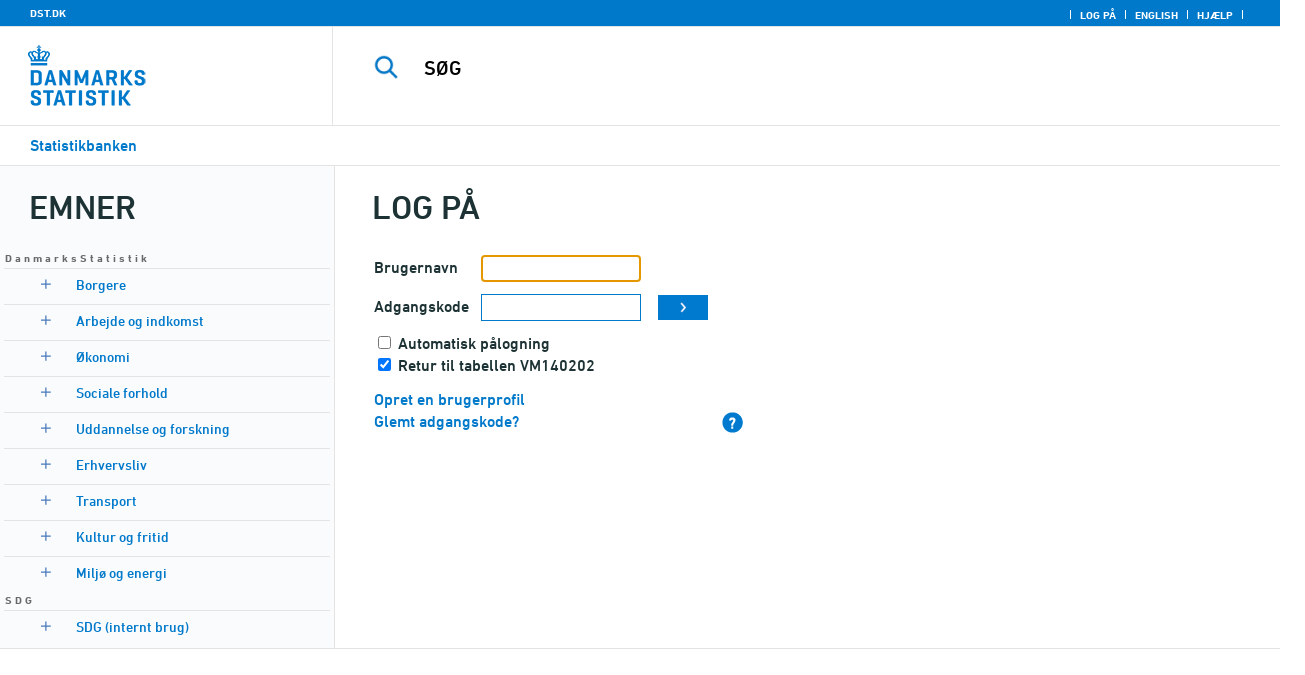

--- FILE ---
content_type: text/html
request_url: https://sdg.statbank.dk/statbank5a/SelectTable/Omrade0.asp?logon=yes&PLanguage=0&SubjectCode=&MainTable=VM140202&pxsid=0&TC=
body_size: 6874
content:

<!-- <GruppeNavn>StatbankExclude</GruppeNavn> -->
<!DOCTYPE HTML PUBLIC "-//W3C//DTD HTML 4.01 Transitional//EN" >
<HTML lang="da">
<HEAD>
<meta http-equiv="X-UA-Compatible" content="IE=Edge">
<TITLE>Statistikbanken - data og tal</TITLE>

<LINK rel="shortcut icon" href="//sdg.statbank.dk/statbank5a/Site/29/favorite.ico">
<script type="text/javascript" src="../jQuery/js/jquery-3.7.0.min.js"></script>
<link type="text/css" href="../jQuery/css/default/jquery-ui-1.12.1.min.css" rel="stylesheet" />	
<script type="text/javascript" src="../jQuery/js/jquery-ui-1.12.1.min.js"></script>
<LINK rel="stylesheet" type="text/css" href="../site/StatBank29.css?rev2023-3">
<script type="text/javascript" src="../site/29/topmenu.js?rev2021-2"></script>
<script type="text/javascript" src="../site/29/webstat.js?rev2021-2"></script>
<META http-equiv="Content-Type" content="text/html; charset=iso-8859-1">

</HEAD>

<script type="text/javascript">
function setcursor() {
	if(document.forms['Login'].elements['xu'].value == '') {
	var f = document.forms['Login'].elements['xu'].focus();
	}
	else {
	var f = document.forms['Login'].elements['syp'].focus();
	}
}
</script> 


<body onload="javascript:setcursor();">
<a NAME="top" class="skipToContent" href="#mainContent">Gå til sidens indhold</a>
<script type="text/javascript">

//Insert texts for use in JavaScript function in correct language (see PTda.asp)
var logonconfirm1 = 'Du skal logge på for at udtrække mere end ';
var logonconfirm2 = ' tal pr. tabel. Vil du logge på?';
var gstalert1 = 'Du kan maksimalt udtrække ';
var gstalert2 = ' tal pr. tabel';
var peralert = 'Visning af tabeller kræver at, du\nhar foretaget et valg i listen med tid.\n\nVælg en værdi og prøv igen.';
var valuealert = 'Vælg en eller flere værdier fra ';
var mapalert = 'Kort kan kun vises for områdefordelte statistikker';
var undosort = 'Fortryd sortering';

function showspan()	{
gettingdata.style.visibility="visible";
}

function autologon(form1)	{
	var al = document.forms[form1].elements['AutoLogon'].checked;
	if (al)
	    //window.open('../Help/autologon.asp?Planguage=0','autologon','width=450,height=510,resizable=1,scrollbars=auto');
	    var div = $('<div title="Autologon" class="conceptcontent"></div>').appendTo('body'),
            url = '../Help/autologon.asp?Planguage=0';
            div.load(url, function () { $(this).dialog({ width: 500 }) });
}

function showgraph(lstnr) {
if (lstnr == 7) {
index = lstnr;
}
else {
index = document.graphics.graphtype.selectedIndex;
}
para = document.graphics.graphtype.options[index].value;
  if(para == 'graferror') {
  alert(mapalert);
  }
  else {
      window.open(para,'_blank','width=950,height=510,resizable=1,scrollbars=1');
  }
}

function showpxsgraph(fil) {
para = fil;
window.open(para,'Diagram','width=950,height=500,resizable=1');
}

function showdiv(i,j) {
  rediger.varno.value = i;
  rediger.vartext.value = j;
  vartitle.value = j;
  scr1 = window.document.body.scrollTop;
  scr2 = window.document.body.scrollLeft;
  str1 = scr1 + window.event.clientY;
  str2 = scr2 + window.event.clientX;
  div1.style.top = str1;
  div1.style.left = str2;
  div1.style.visibility = "visible"  
}

function hidediv(i,j)	{
  rediger.varno.value = "";
  rediger.vartext.value = "";
  div1.style.visibility = "hidden";
}

function calculate(i)	{
  rediger.varno.value = $('#editorcalc').contents().find('#varno').val();
  rediger.vartext.value = $('#editorcalc').contents().find('#vartosum').val();
  rediger.valstring.value = $('#editorcalc').contents().find('#valtosum').val();
  rediger.newvaltext.value = $('#editorcalc').contents().find('#newvaltext').val();
  rediger.inclexcl.value = $('#editorcalc').contents().find('#inclexcl').val();
  rediger.calconst.value = $('#editorcalc').contents().find('#calconst').val();
  rediger.parmorder.value = $('#editorcalc').contents().find('#parmorder').val();
  menusubmit(i);
}

function menusubmit(i)  {
  rediger.altpivot.value= i;
  document.rediger.submit();
  showspan();
}

function bookmarkme(i)	{
  url = "http://www." + i;
  pres = i;
  if (document.all)
  window.external.AddFavorite(url,pres) 
}

function help(fil) {
	window.open(fil,'Helps','width=800,height=600,resizable=1,toolbar=yes,toolbar=0');
}

function videoguide(url) {
	window.open(url,'Guide','width=1000,height=650,resizable=1,toolbar=yes,toolbar=0');
}

function servertimer()
{
	if (hour > 24)
		hour = '00';

	if (min < 10 && min != '00')
		dismin = '0' + min;
	else
		dismin = min;
	
	dissec = (sec < 10 ? sec = '0' + sec : sec);

	document.getElementById('servertime').innerHTML = hour + ":" + dismin + ":" + dissec;

	if (sec < 59)
		sec++;
	else
	{
		sec = '0';
		min++;
		if (min > 59)
		{
			min = '00';
			hour++;
		}
	}
	
	window.setTimeout('servertimer()', 1000);
}

function logOffConfirm()
{
	time = new Date();
	
	answer = confirm('Automatisk pålogning vil blive deaktiveret.\n\nØnsker du at logge af?');

	try
	{	
		elapsedSeconds = Math.floor((new Date() - time) / 1000);
		sec = sec * 1 + elapsedSeconds;
		
		min = min * 1 + Math.floor(sec / 60);
		sec = sec % 60;
		
		hour = hour * 1 + Math.floor(min / 60);
		min = min % 60;
		
		hour = hour % 24;
	}
	catch(exception)
	{}
		
	return answer;
}

//
//rettet
function createCookie(name,value,days)
{
	if (days)
	{
		var date = new Date();
		date.setTime(date.getTime() + (days * 24 * 60 * 60 * 1000));
		var expires = '; expires=' + date.toGMTString();
	}
	else
		var expires = '';
		
	document.cookie = name + ' = ' + value + expires + '; path=/';
}

//
function readCookie(name) {
	var nameEQ = name + "=";
	var ca = document.cookie.split(';');
	for(var i=0;i < ca.length;i++) {
		var c = ca[i];
		while (c.charAt(0)==' ') c = c.substring(1,c.length);
		if (c.indexOf(nameEQ) == 0) return c.substring(nameEQ.length,c.length);
	}
	return null;
}

//
function eraseCookie(name) {
	createCookie(name,"",-1);
}

function InternetExplorer()
{
	if ((navigator.appVersion.indexOf("MSIE") != -1) && (navigator.appVersion.indexOf("Macintosh") == -1))
		return true;
	else
		return false;
}

function FrameDiv(titleInnerText, innerHTML, className, closeImageUrl)
{
	this.removed = false;
	this.o = this;

	if (!document.body.addEventListener)
	{
		document.body.addEventListener =
			function(eventName, functionObject)
			{
				if (typeof eval('FrameDiv.oldBodyOn' + eventName) == 'undefined')
				{
					eval('FrameDiv.oldBodyOn' + eventName + ' = (document.body.on' + eventName + ' ? document.body.on' + eventName + ' : function() {})');
					eval('document.body.on' + eventName + ' = function() { FrameDiv.oldBodyOn' + eventName + '(); functionObject() }');
				}
			}
	}

	if (FrameDiv.zIndex == undefined)
		FrameDiv.zIndex = 1000;
	else
		FrameDiv.zIndex++;
		
	FrameDiv.CurrentFrame = null;
	FrameDiv.CurrentDiv = null;
	
	this.setInnerHTML =
		function(innerHTML)
		{
			bodyDiv.innerHTML = innerHTML;
		}
		
	this.getBodyDiv =
		function()
		{
			return bodyDiv;
		}
	
	this.moveTo =
	    function(x, y)
	    {
	        frame.style.left = x;
	        div.style.left = x;

	        frame.style.top = y;
	        div.style.top = y;
	    }

    this.getTop = 
        function()
        {
            return div.offsetTop;
        }
	    
	this.setClassName =
		function(className)
		{
			frame.style.zIndex = ++FrameDiv.zIndex;
			div.style.zIndex = ++FrameDiv.zIndex;

			div.className = className;
			div.style.margin = 0;
			div.style.padding = 0;
			div.style.position = 'absolute';
			
			table.border = 0;
			table.cellSpacing = 0;
			
			titleTd.className = className;
			titleTd.style.border = 'none';
			titleTd.style.height = 1;
			
			luk.style.position = 'absolute';
			luk.style.top = 2;
			luk.style.right = 2;
			
			bodyTd.colSpan = 2;

			bodyDiv.className = className;
			bodyDiv.style.border = 'none';
			bodyDiv.style.overflow = 'auto';
			
			div.style.height = table.offsetHeight;
			div.style.width = table.offsetWidth;
			
			frame.className = className;
			frame.style.position = 'absolute';
			frame.style.top = div.offsetTop - 1;
			frame.style.left = div.offsetLeft - 1;
			frame.style.width = div.offsetWidth + 2;
			frame.style.height = div.offsetHeight + 2;
			frame.style.border = '';
		}

	this.remove = 
		function()
		{
			this.o.removed = true;
		
			for (var i = 0; i < div.getElementsByTagName('embed').length; i++)
				if (typeof div.getElementsByTagName('embed')[i].stop != 'undefined')
					div.getElementsByTagName('embed')[i].stop();
			
			document.body.removeChild(div);
			if (microsoft())
				document.body.removeChild(frame);
		}
		
	this.append = 
		function()
		{
			div.style.visibility = 'hidden';
			div.style.filter = 'progid:DXImageTransform.Microsoft.Fade(duration=.3)';
		
			if (microsoft())
				document.body.appendChild(frame);
			document.body.appendChild(div);

			if (microsoft())
			{
			    try
			    {
				    div.filters[0].apply();
				    div.filters[0].play();
				}
				catch(exception)
				{}
			}
			else
			{
				fadeIn(div);				
			}
			div.style.visibility = 'visible';
		}

	var frame = document.createElement('iframe');
	var div = document.createElement('div');
		div.parent = frame;
		var table = document.createElement('table');
		var tbody = document.createElement('tbody');
			var headTr = document.createElement('tr');
				var titleTd = document.createElement('td');
					titleTd.parent = div;
					var luk = document.createElement('img');
			var bodyTr = document.createElement('tr');
				var bodyTd = document.createElement('td');
					var bodyDiv = document.createElement('div');
	
	titleTd.appendChild(luk);
	headTr.appendChild(titleTd);
	
	bodyTd.appendChild(bodyDiv);
	bodyTr.appendChild(bodyTd);
	
	tbody.appendChild(headTr);	
	tbody.appendChild(bodyTr);	
	
	table.appendChild(tbody);
	
	div.appendChild(table);
	
	var image = new Image();
	image.src = closeImageUrl;
	
	luk.src = closeImageUrl;
	
	this.title = document.createTextNode(titleInnerText);
	titleTd.appendChild(this.title);
	
	this.setTitle =
	    function(t)
	    {
	        this.title.innerText = t;
	    }
	
	this.setInnerHTML(innerHTML);

	this.append();
	this.setClassName(className);

	div.onmousedown =
		function()
		{
			frame.style.zIndex = ++FrameDiv.zIndex;
			div.style.zIndex = ++FrameDiv.zIndex;
		}
	
	luk.o = this;
	luk.onmouseup = this.remove;
	
	var yDiff, xDiff;
	titleTd.onmousedown =
		function(eventArg)
		{
			if (eventArg)
				event = eventArg;
		
			if (event.srcElement == luk || event.target == luk)
				return;
			
			FrameDiv.CurrentDiv = this.parent;
			FrameDiv.CurrentFrame = this.parent.parent;

			var x = (event.x ? event.x : event.pageX);
			var y = (event.y ? event.y : event.pageY);

			FrameDiv.yDiff = y - div.offsetTop;
			FrameDiv.xDiff = x - div.offsetLeft;
		}
	
	if (FrameDiv.eventsSet != true)
	{
		FrameDiv.eventsSet = true;
		
		document.body.addEventListener('mousemove',
			function(eventArg)
			{
				if (eventArg)
					event = eventArg;
			
				if (FrameDiv.CurrentFrame == null)
					return;
				
				var x = (event.x ? event.x : event.pageX);
				var y = (event.y ? event.y : event.pageY);

				FrameDiv.CurrentDiv.style.top = y - FrameDiv.yDiff;
				FrameDiv.CurrentDiv.style.left = x - FrameDiv.xDiff;

				FrameDiv.CurrentFrame.style.top = y - FrameDiv.yDiff - 1;
				FrameDiv.CurrentFrame.style.left = x - FrameDiv.xDiff - 1;
			},
			false);

		document.body.addEventListener('mouseup',
			function()
			{
				FrameDiv.CurrentFrame = null;
				FrameDiv.CurrentDiv = null;
			},
			false);
	}
}

function microsoft()
{
	return (navigator.appName.indexOf('Microsoft') > -1);
}

function safari()
{
	return (navigator.appVersion.indexOf('Safari') > -1);
}

var elem, opac;
function fadeIn(element, opacity)
{
	if (opacity == null)
		opacity = 0;
	
	element.style.opacity = opacity;
	
	if (opacity >= 1)
	{
		return;
	}
	else
	{
		opacity += .1;
		elem = element;
		opac = opacity;
		setTimeout('fadeIn(elem, opac);', 10);
	}
}

function colorRange(event, color) {
	var e = (event.srcElement ? event.srcElement : event.target); 
	while (e.nodeName != 'TR' && e.parentNode) e = e.parentNode; 
	if (e.nodeName == 'TR') { e.className = (color ? 'hovertr' : 'mytablestr');} 
}

function MainConcepts(mt) {
	$('.conceptcontent').remove();
	var url = "../Common/getConcepts.asp?maintable=" + mt + "&Planguage=0";
	var div = $('<div title="Begreber" class="conceptcontent"></div>');
	$('body').append(div);
	div.load(url,function() {$(this).dialog({width:500})});
}

function ShowConcepts(vs,tit) {
    $('.conceptcontent').remove();
	var url = "../Common/getConcepts.asp?valueset=" + vs + "&Planguage=0";
	var div = $('<div title="Begreber" class="conceptcontent"></div>');
	$('body').append(div);
	div.load(url, function() {$(this).dialog({width:500});changevaluetxt(tit)});
}

function changevaluetxt(tit) {
	$('#valuesetid').html(tit);
	$('#variabelid').html(tit);
	tit = tit.replace("/", "_Ss_")
	tit = tit.replace("ø", "_oe_")
	tit = tit.replace("Ø", "_OE_")
	tit = tit.replace("æ", "_ae_")
	tit = tit.replace("Æ", "_AE_")
	tit = tit.replace("å", "_aa_")
	tit = tit.replace("Å", "_AA_")
	var url = "/" + '"' + tit + '"';
	$('#variabelurl').attr('href',url);
}

function ShowTableInfo(mt) {
	$('.infodialog').remove();
	var url = "../SelectVarval/define.asp?Tabstrip=INFO&maintable=" + mt + "&Planguage=0";
	$.get(
		url,
		function (data)
		{
			$('<div title="Information: '+ mt +'" class="infodialog"></div>').html($(data).find('.infotbl')).appendTo('body').dialog({width:600});
		}						
	);
}

function epost(user, domain, querystring)
{
	var t = user + qwerty(true) + domain;

	if (querystring.length > 0)
		t += '?' + querystring;

	return t;
}

function qwerty(qwerty)
{
	if (qwerty)
		return '@';
	else
		return '';
}

function adjustFootnote()
{
	$('.pxtable .footnote').each(
		function()
		{
			var br = $(this).html().toLowerCase().indexOf('&nbsp;');

			if (br > -1)
			{
				var hide = $(this).html().substring(br + 6);

				$(this).html($(this).html().substring(0, br));

				$('<span class="footnoteToggle"/>').appendTo($(this)).append(
					'<span class="toggle hide">' + hide + '</span>',
					'<span class="flnote handle toggle"><br/>Læs mere ... &raquo;</span>',
					'<span class="flnote handle toggle hide"><br/>Læs mere ... &laquo;</span>'
				).find('.handle').click(
					function()
					{
						$(this).siblings('.toggle').addBack().toggle();
					}
				);
			}
		}
	);
}
</script>

<SPAN ID="gettingdata" class="snail">Henter data ... <img src="../Site/29/larve.gif" alt="" role="presentation"> ... vent et øjeblik</SPAN>

<table background="../Site/29/top_.gif?rev2025-2" class="toptbl">
<tr>

<td class="toplogotd" onclick="javascript:window.open('http://www.dst.dk');">
<table class="toplogotbl"><tr><td>
</td></tr></table>
</td>

<td class="topcrumstd" valign="bottom">
<table class="topcrumstbl"><tr>
<td><img src="../Site/29/hjem.gif" alt="" role="presentation">

<a href="../SelectTable/Omrade0.asp?PLanguage=0" title="Startsiden" onclick="javascript:showspan()" class="topcrumslink"> Statistikbanken</a> <img src='../Site/1/crumbdivide.gif' class='crumsep' alt='' role='presentation'>
</td></tr></table>
</td>

<td class="topmenubartd" align="right" valign="bottom">
<table class="topmenubartbl"><tr>
<td>
 <img src='../Site/1/sep.gif' alt='' role='presentation'> 
<a href="../SelectTable/Omrade0.asp?logon=yes&PLanguage=0&SubjectCode=&MainTable=&pxsid=&TC=" title="Log på" class="topmenulink"><img src="../Site/29/lock.gif" alt="" role="presentation"> Log på</a>
 <img src='../Site/1/sep.gif' alt='' role='presentation'>  <a href="../SelectTable/Omrade0.asp?SubjectCode=&PLanguage=1" title="English" class="topmenulink"><img src="../Site/29/English.gif" alt="" role="presentation"></a>
 <img src='../Site/1/sep.gif' alt='' role='presentation'>  <a href="javascript:help('../Help/Help.asp?menuname=Omrade0&PLanguage=0');" title="Hjælp" class="topmenulink"><img src="../Site/29/spg12.gif" alt="" role="presentation"> Hjælp</a> 
 <img src='../Site/1/sep.gif' alt='' role='presentation'> 
</td></tr></table>
</td>

<td class="topsearchtd">
<form method="post" action="../search2003/searchresult.asp?place=statbank" name="content">
<table class="searchtbl">
<tr><td>
<input autocomplete="off" type="search" name="searchtext" value="" size="20" maxlength="100" class="searchinp">
</td><td>
<input type="submit" value="SØG" onclick="javascript:showspan()" id="submit1" name="submit1" class="searchbtn">
<INPUT TYPE="hidden" NAME="start" VALUE="1">
<INPUT TYPE="hidden" NAME="kunvarde" VALUE="-1">
<INPUT TYPE="hidden" NAME="form" VALUE="-1"> 
<INPUT TYPE="hidden" NAME="PLanguage" VALUE="0">
<input type="hidden" name="searchin" value="1">
</td></tr>
</table>
</form>


</td></tr></table>
                <table valign="top" class="omrtbl"><tr valign="top"><td class="td1">
                
        <table class="subjecttbl"><tr class="subjectbar"><td role="heading" aria-level="1">
                <a name='mainContent'></a>Emner
                </td></tr><tr><td class="subjecttd"><table class="subjecttxt">
				<tr><td class="sublpas">D a n m a r k s  S t a t i s t i k</td></tr>                
				<tr><td class="sublstd"><img class="subimg" src="../Site/29/mpil.gif" alt="" role="presentation"><a HREF="omrade0.asp?SubjectCode=1&PLanguage=0&amp;ShowNews=OFF" class="fl flsub" onclick="javascript:showspan()" title="Borgere">Borgere</a></td></tr>                
				<tr><td class="sublstd"><img class="subimg" src="../Site/29/mpil.gif" alt="" role="presentation"><a HREF="omrade0.asp?SubjectCode=2&PLanguage=0&amp;ShowNews=OFF" class="fl flsub" onclick="javascript:showspan()" title="Arbejde og indkomst">Arbejde og indkomst</a></td></tr>                
				<tr><td class="sublstd"><img class="subimg" src="../Site/29/mpil.gif" alt="" role="presentation"><a HREF="omrade0.asp?SubjectCode=3&PLanguage=0&amp;ShowNews=OFF" class="fl flsub" onclick="javascript:showspan()" title="Økonomi">Økonomi</a></td></tr>                
				<tr><td class="sublstd"><img class="subimg" src="../Site/29/mpil.gif" alt="" role="presentation"><a HREF="omrade0.asp?SubjectCode=4&PLanguage=0&amp;ShowNews=OFF" class="fl flsub" onclick="javascript:showspan()" title="Sociale forhold">Sociale forhold</a></td></tr>                
				<tr><td class="sublstd"><img class="subimg" src="../Site/29/mpil.gif" alt="" role="presentation"><a HREF="omrade0.asp?SubjectCode=5&PLanguage=0&amp;ShowNews=OFF" class="fl flsub" onclick="javascript:showspan()" title="Uddannelse og forskning">Uddannelse og forskning</a></td></tr>                
				<tr><td class="sublstd"><img class="subimg" src="../Site/29/mpil.gif" alt="" role="presentation"><a HREF="omrade0.asp?SubjectCode=6&PLanguage=0&amp;ShowNews=OFF" class="fl flsub" onclick="javascript:showspan()" title="Erhvervsliv">Erhvervsliv</a></td></tr>                
				<tr><td class="sublstd"><img class="subimg" src="../Site/29/mpil.gif" alt="" role="presentation"><a HREF="omrade0.asp?SubjectCode=7&PLanguage=0&amp;ShowNews=OFF" class="fl flsub" onclick="javascript:showspan()" title="Transport">Transport</a></td></tr>                
				<tr><td class="sublstd"><img class="subimg" src="../Site/29/mpil.gif" alt="" role="presentation"><a HREF="omrade0.asp?SubjectCode=8&PLanguage=0&amp;ShowNews=OFF" class="fl flsub" onclick="javascript:showspan()" title="Kultur og fritid">Kultur og fritid</a></td></tr>                
				<tr><td class="sublstd"><img class="subimg" src="../Site/29/mpil.gif" alt="" role="presentation"><a HREF="omrade0.asp?SubjectCode=9&PLanguage=0&amp;ShowNews=OFF" class="fl flsub" onclick="javascript:showspan()" title="Miljø og energi">Miljø og energi</a></td></tr><tr><td class="sublpas">S D G</td></tr>                
				<tr><td class="sublstd"><img class="subimg" src="../Site/29/mpil.gif" alt="" role="presentation"><a HREF="omrade0.asp?SubjectCode=62&PLanguage=0&amp;ShowNews=OFF" class="fl flsub" onclick="javascript:showspan()" title="SDG (internt brug)">SDG (internt brug)</a></td></tr>                
				<tr><td class="sublstd"><img class="subimg" src="../Site/29/mpil.gif" alt="" role="presentation"><a HREF="omrade0.asp?SubjectCode=19&PLanguage=0&amp;ShowNews=OFF" class="fl flsub" onclick="javascript:showspan()" title="Om Danmarks Statistik">Om Danmarks Statistik</a></td></tr>
             </table>
             </td></tr></table>
        
                </td><td class="tdspacer"><hr class="hrspacer1"></td><td class="td2">
				
<table class="passwordtbl"><tr class="passwordbar"><td>Log på</td></tr><tr><td class="passwordtd">
<table class="passwordtxt">
<form ACTION="../selecttable/Omrade0.asp?PLanguage=0" method="post" id="Login" name="Login">
        <input type="hidden" name="comefrom" value="password.asp"> 
                <tr>
                <td class="preinptxt"><label for="xu">Brugernavn</label></td>
                <td>
                <input TYPE="text" MAXLENGTH="10" ID="xu" NAME="xu" size="10" value="" class="passwordinp">
                </td>
                </tr><tr>
                <td class="preinptxt"><label for="yp">Adgangskode</label></td>
                <td>
                <input TYPE="password" MAXLENGTH="32" ID="yp" NAME="yp" size="10" value="" class="passwordinp">
                </td>
                
                <td>
                <input type="image" name="run" src="../Site/29/pilfrem.gif" alt="OK" onclick="showspan();">
                </td>                  
				</tr>
				<tr><td colspan="4">
				
				<input type="checkbox" id="autologonid" name="AutoLogon" onclick="javascript:autologon('Login');">
				<font class="normal"><label for="autologonid">Automatisk pålogning</label></font>
				
				<br>
				<input type="checkbox" id="MainTable" name="MainTable" value="VM140202" checked>
				<font class="normal"><label for="MainTable">Retur til tabellen VM140202</label></font>
				
				<input type="hidden" name="pxsid" value="0">
				<input type="hidden" name="TC" value="">
				
				<input type="hidden" name="SubjectCode" value="">
				</td></tr>
				<tr>
				<td colspan="2">
				
				<img src="../Site/29/mpil.gif" alt="" role="presentation">
                <a HREF="../NewUser/register.asp?PLanguage=0&Maintable=VM140202&Pxsid=0&Buy=" class="fl">
                Opret en brugerprofil</a><br>
                
                <img src="../Site/29/mpil.gif" alt="" role="presentation">
				<a Href="../user/ForgottenPSW.asp?PLanguage=0" target="_New" class="fl">Glemt adgangskode?</a>
                </td><td colspan="2">
				</td>
				<td align="right" valign="bottom"><a href="javascript:help('../Help/Help.asp?menuname=Omrade0&PLanguage=0');"><img src="../Site/29/spg12.gif" alt="Hjælp"></a>
				</td>
				</tr>
</form>
</table> 
</td></tr></table>
<br>

                        
</td><td class="tdspacer"></td>
</tr>
</table>        
                                

<td class="tdspacer"></td>
</tr>
</table>


</BODY>
</HTML>


--- FILE ---
content_type: image/svg+xml
request_url: https://sdg.statbank.dk/statbank5a/Site/1/00.svg
body_size: 479
content:
<?xml version="1.0" encoding="utf-8"?>
<!-- Generator: Adobe Illustrator 19.2.0, SVG Export Plug-In . SVG Version: 6.00 Build 0)  -->
<svg version="1.1" id="Layer_1" xmlns="http://www.w3.org/2000/svg" xmlns:xlink="http://www.w3.org/1999/xlink" x="0px" y="0px"
	 viewBox="0 0 115 115" style="enable-background:new 0 0 115 115; fill: #4879bb" xml:space="preserve">
<polygon points="76,56 59,56 59,55.5 59,40 55,40 55,56 38,56 38,60 55,60 55,59.6 55,76 59,76 59,60 76,60 "/>
</svg>
